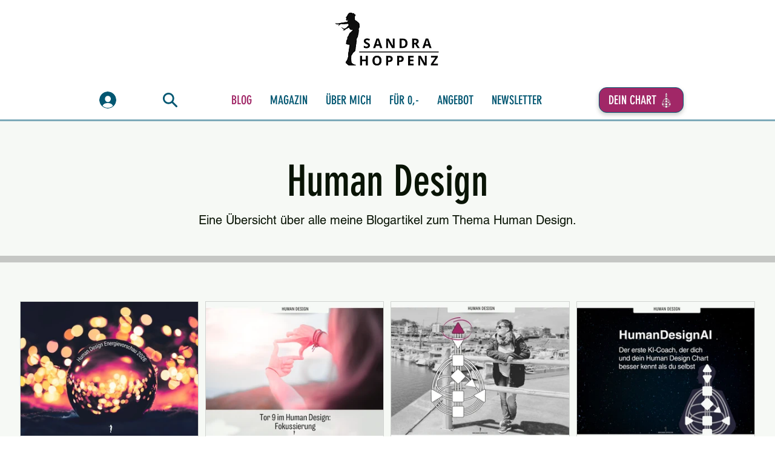

--- FILE ---
content_type: text/css; charset=utf-8
request_url: https://www.sandra-hoppenz.com/_serverless/pro-gallery-css-v4-server/layoutCss?ver=2&id=comp-m0zdz76x6&items=0_1920_1350%7C0_1920_1350%7C0_1920_1350%7C0_1920_1350%7C0_1920_1350%7C0_1920_1350%7C0_1920_1350%7C0_1920_1350%7C0_1920_1350%7C0_1920_1350&container=497_1214_3086_720&options=gallerySizeType:px%7CgallerySizePx:300%7CimageMargin:11%7CisRTL:false%7CgalleryLayout:2%7CtitlePlacement:SHOW_BELOW%7CcubeRatio:1.3333333333333333%7CisVertical:true%7CtextBoxHeight:524
body_size: -125
content:
#pro-gallery-comp-m0zdz76x6 [data-hook="item-container"][data-idx="0"].gallery-item-container{opacity: 1 !important;display: block !important;transition: opacity .2s ease !important;top: 0px !important;left: 0px !important;right: auto !important;height: 745px !important;width: 295px !important;} #pro-gallery-comp-m0zdz76x6 [data-hook="item-container"][data-idx="0"] .gallery-item-common-info-outer{height: 524px !important;} #pro-gallery-comp-m0zdz76x6 [data-hook="item-container"][data-idx="0"] .gallery-item-common-info{height: 524px !important;width: 100% !important;} #pro-gallery-comp-m0zdz76x6 [data-hook="item-container"][data-idx="0"] .gallery-item-wrapper{width: 295px !important;height: 221px !important;margin: 0 !important;} #pro-gallery-comp-m0zdz76x6 [data-hook="item-container"][data-idx="0"] .gallery-item-content{width: 295px !important;height: 221px !important;margin: 0px 0px !important;opacity: 1 !important;} #pro-gallery-comp-m0zdz76x6 [data-hook="item-container"][data-idx="0"] .gallery-item-hover{width: 295px !important;height: 221px !important;opacity: 1 !important;} #pro-gallery-comp-m0zdz76x6 [data-hook="item-container"][data-idx="0"] .item-hover-flex-container{width: 295px !important;height: 221px !important;margin: 0px 0px !important;opacity: 1 !important;} #pro-gallery-comp-m0zdz76x6 [data-hook="item-container"][data-idx="0"] .gallery-item-wrapper img{width: 100% !important;height: 100% !important;opacity: 1 !important;} #pro-gallery-comp-m0zdz76x6 [data-hook="item-container"][data-idx="1"].gallery-item-container{opacity: 1 !important;display: block !important;transition: opacity .2s ease !important;top: 0px !important;left: 306px !important;right: auto !important;height: 745px !important;width: 295px !important;} #pro-gallery-comp-m0zdz76x6 [data-hook="item-container"][data-idx="1"] .gallery-item-common-info-outer{height: 524px !important;} #pro-gallery-comp-m0zdz76x6 [data-hook="item-container"][data-idx="1"] .gallery-item-common-info{height: 524px !important;width: 100% !important;} #pro-gallery-comp-m0zdz76x6 [data-hook="item-container"][data-idx="1"] .gallery-item-wrapper{width: 295px !important;height: 221px !important;margin: 0 !important;} #pro-gallery-comp-m0zdz76x6 [data-hook="item-container"][data-idx="1"] .gallery-item-content{width: 295px !important;height: 221px !important;margin: 0px 0px !important;opacity: 1 !important;} #pro-gallery-comp-m0zdz76x6 [data-hook="item-container"][data-idx="1"] .gallery-item-hover{width: 295px !important;height: 221px !important;opacity: 1 !important;} #pro-gallery-comp-m0zdz76x6 [data-hook="item-container"][data-idx="1"] .item-hover-flex-container{width: 295px !important;height: 221px !important;margin: 0px 0px !important;opacity: 1 !important;} #pro-gallery-comp-m0zdz76x6 [data-hook="item-container"][data-idx="1"] .gallery-item-wrapper img{width: 100% !important;height: 100% !important;opacity: 1 !important;} #pro-gallery-comp-m0zdz76x6 [data-hook="item-container"][data-idx="2"].gallery-item-container{opacity: 1 !important;display: block !important;transition: opacity .2s ease !important;top: 0px !important;left: 612px !important;right: auto !important;height: 745px !important;width: 296px !important;} #pro-gallery-comp-m0zdz76x6 [data-hook="item-container"][data-idx="2"] .gallery-item-common-info-outer{height: 524px !important;} #pro-gallery-comp-m0zdz76x6 [data-hook="item-container"][data-idx="2"] .gallery-item-common-info{height: 524px !important;width: 100% !important;} #pro-gallery-comp-m0zdz76x6 [data-hook="item-container"][data-idx="2"] .gallery-item-wrapper{width: 296px !important;height: 221px !important;margin: 0 !important;} #pro-gallery-comp-m0zdz76x6 [data-hook="item-container"][data-idx="2"] .gallery-item-content{width: 296px !important;height: 221px !important;margin: 0px 0px !important;opacity: 1 !important;} #pro-gallery-comp-m0zdz76x6 [data-hook="item-container"][data-idx="2"] .gallery-item-hover{width: 296px !important;height: 221px !important;opacity: 1 !important;} #pro-gallery-comp-m0zdz76x6 [data-hook="item-container"][data-idx="2"] .item-hover-flex-container{width: 296px !important;height: 221px !important;margin: 0px 0px !important;opacity: 1 !important;} #pro-gallery-comp-m0zdz76x6 [data-hook="item-container"][data-idx="2"] .gallery-item-wrapper img{width: 100% !important;height: 100% !important;opacity: 1 !important;} #pro-gallery-comp-m0zdz76x6 [data-hook="item-container"][data-idx="3"].gallery-item-container{opacity: 1 !important;display: block !important;transition: opacity .2s ease !important;top: 0px !important;left: 919px !important;right: auto !important;height: 745px !important;width: 295px !important;} #pro-gallery-comp-m0zdz76x6 [data-hook="item-container"][data-idx="3"] .gallery-item-common-info-outer{height: 524px !important;} #pro-gallery-comp-m0zdz76x6 [data-hook="item-container"][data-idx="3"] .gallery-item-common-info{height: 524px !important;width: 100% !important;} #pro-gallery-comp-m0zdz76x6 [data-hook="item-container"][data-idx="3"] .gallery-item-wrapper{width: 295px !important;height: 221px !important;margin: 0 !important;} #pro-gallery-comp-m0zdz76x6 [data-hook="item-container"][data-idx="3"] .gallery-item-content{width: 295px !important;height: 221px !important;margin: 0px 0px !important;opacity: 1 !important;} #pro-gallery-comp-m0zdz76x6 [data-hook="item-container"][data-idx="3"] .gallery-item-hover{width: 295px !important;height: 221px !important;opacity: 1 !important;} #pro-gallery-comp-m0zdz76x6 [data-hook="item-container"][data-idx="3"] .item-hover-flex-container{width: 295px !important;height: 221px !important;margin: 0px 0px !important;opacity: 1 !important;} #pro-gallery-comp-m0zdz76x6 [data-hook="item-container"][data-idx="3"] .gallery-item-wrapper img{width: 100% !important;height: 100% !important;opacity: 1 !important;} #pro-gallery-comp-m0zdz76x6 [data-hook="item-container"][data-idx="4"].gallery-item-container{opacity: 1 !important;display: block !important;transition: opacity .2s ease !important;top: 756px !important;left: 0px !important;right: auto !important;height: 745px !important;width: 295px !important;} #pro-gallery-comp-m0zdz76x6 [data-hook="item-container"][data-idx="4"] .gallery-item-common-info-outer{height: 524px !important;} #pro-gallery-comp-m0zdz76x6 [data-hook="item-container"][data-idx="4"] .gallery-item-common-info{height: 524px !important;width: 100% !important;} #pro-gallery-comp-m0zdz76x6 [data-hook="item-container"][data-idx="4"] .gallery-item-wrapper{width: 295px !important;height: 221px !important;margin: 0 !important;} #pro-gallery-comp-m0zdz76x6 [data-hook="item-container"][data-idx="4"] .gallery-item-content{width: 295px !important;height: 221px !important;margin: 0px 0px !important;opacity: 1 !important;} #pro-gallery-comp-m0zdz76x6 [data-hook="item-container"][data-idx="4"] .gallery-item-hover{width: 295px !important;height: 221px !important;opacity: 1 !important;} #pro-gallery-comp-m0zdz76x6 [data-hook="item-container"][data-idx="4"] .item-hover-flex-container{width: 295px !important;height: 221px !important;margin: 0px 0px !important;opacity: 1 !important;} #pro-gallery-comp-m0zdz76x6 [data-hook="item-container"][data-idx="4"] .gallery-item-wrapper img{width: 100% !important;height: 100% !important;opacity: 1 !important;} #pro-gallery-comp-m0zdz76x6 [data-hook="item-container"][data-idx="5"]{display: none !important;} #pro-gallery-comp-m0zdz76x6 [data-hook="item-container"][data-idx="6"]{display: none !important;} #pro-gallery-comp-m0zdz76x6 [data-hook="item-container"][data-idx="7"]{display: none !important;} #pro-gallery-comp-m0zdz76x6 [data-hook="item-container"][data-idx="8"]{display: none !important;} #pro-gallery-comp-m0zdz76x6 [data-hook="item-container"][data-idx="9"]{display: none !important;} #pro-gallery-comp-m0zdz76x6 .pro-gallery-prerender{height:2257.75px !important;}#pro-gallery-comp-m0zdz76x6 {height:2257.75px !important; width:1214px !important;}#pro-gallery-comp-m0zdz76x6 .pro-gallery-margin-container {height:2257.75px !important;}#pro-gallery-comp-m0zdz76x6 .pro-gallery {height:2257.75px !important; width:1214px !important;}#pro-gallery-comp-m0zdz76x6 .pro-gallery-parent-container {height:2257.75px !important; width:1225px !important;}